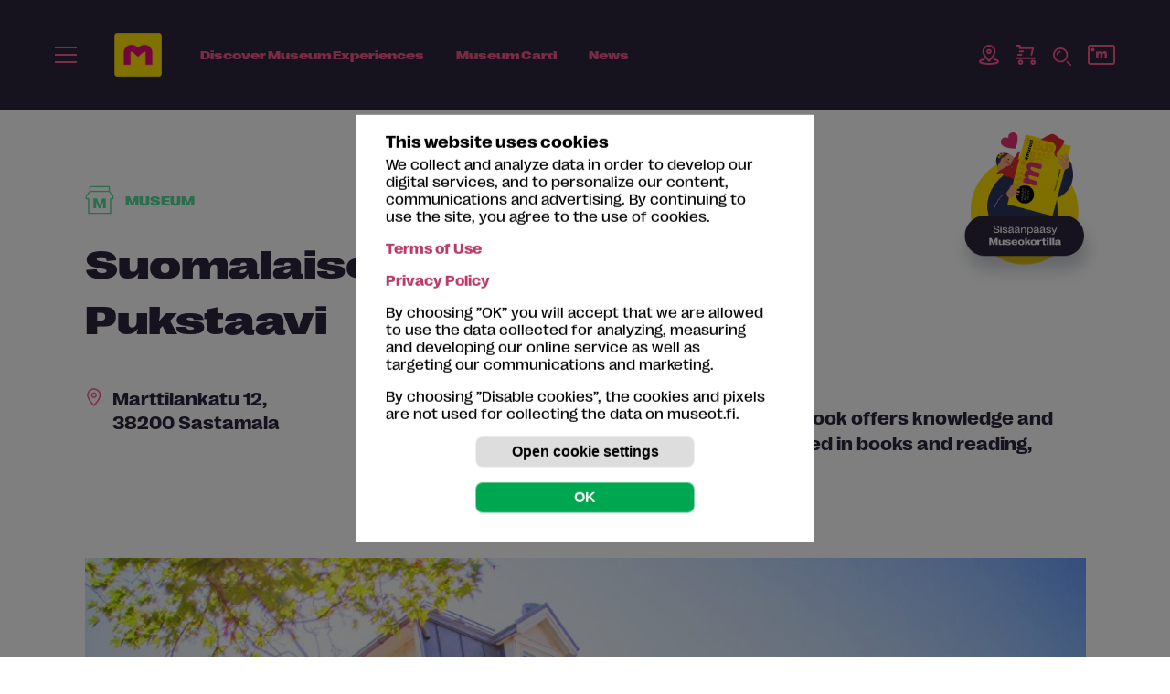

--- FILE ---
content_type: image/svg+xml
request_url: https://museot.fi/kuvat/icon-kohteet/icon-museot-48_vari.svg
body_size: 456
content:
<svg xmlns="http://www.w3.org/2000/svg" width="48" height="48" fill="none" viewBox="0 0 48 48">
    <path fill="#57dd9d" fill-rule="evenodd" d="M7 2c0-.552.448-1 1-1h32c.552 0 1 .448 1 1v7.667l5.8 7.733c.13.173.2.384.2.6v4c0 .552-.448 1-1 1h-3v23c0 .552-.448 1-1 1H6c-.552 0-1-.448-1-1V23H2c-.552 0-1-.448-1-1v-4c0-.216.07-.427.2-.6L7 9.667V2zm35 19c-.552 0-1 .448-1 1v23H7V22c0-.552-.448-1-1-1H3v-2.667L8.5 11h31l5.5 7.333V21h-3zM39 9H9V3h30v6zM18.329 37.342H14v-16h5.514l2.914 6.892c.58 1.337 1.028 2.525 1.5 4.205h.217c.472-1.68.931-2.868 1.487-4.205l2.866-6.892H34v16h-4.377v-6.994c0-1.063.036-2.046.169-3.429l-.242-.034-3.966 10.457h-3.192l-3.979-10.468-.253.034c.12 1.394.169 2.377.169 3.44v6.994z" clip-rule="evenodd"/>
</svg>


--- FILE ---
content_type: image/svg+xml
request_url: https://museot.fi/mod_some_share/svg/whatsapp.svg
body_size: 1299
content:
<?xml version="1.0" encoding="UTF-8" standalone="no"?><!DOCTYPE svg PUBLIC "-//W3C//DTD SVG 1.1//EN" "http://www.w3.org/Graphics/SVG/1.1/DTD/svg11.dtd"><svg width="100%" height="100%" viewBox="0 0 176 176" version="1.1" xmlns="http://www.w3.org/2000/svg" xmlns:xlink="http://www.w3.org/1999/xlink" xml:space="preserve" xmlns:serif="http://www.serif.com/" style="fill-rule:evenodd;clip-rule:evenodd;stroke-linejoin:round;stroke-miterlimit:2;"><path d="M12.966,161.238l10.439,-38.114c-6.449,-11.18 -9.837,-23.865 -9.821,-36.772c0.017,-40.556 33.021,-73.55 73.578,-73.55c19.681,0.01 38.154,7.669 52.047,21.572c13.893,13.903 21.537,32.383 21.53,52.037c-0.018,40.553 -33.027,73.553 -73.578,73.553l-0.032,0c-12.313,-0.005 -24.412,-3.094 -35.159,-8.954l-39.004,10.228Z" style="fill:#fff;fill-rule:nonzero;"/><path d="M87.184,25.227c-33.733,0 -61.166,27.423 -61.178,61.13c-0.017,11.509 3.225,22.791 9.349,32.535l1.455,2.312l-6.179,22.559l23.146,-6.069l2.235,1.324c9.387,5.571 20.15,8.518 31.126,8.524l0.023,0c33.707,0 61.14,-27.426 61.153,-61.135c0.051,-16.222 -6.397,-31.807 -17.895,-43.251c-11.434,-11.507 -27.014,-17.967 -43.235,-17.929Z" style="fill:none;fill-rule:nonzero;"/><path d="M87.184,25.227c-33.733,0 -61.166,27.423 -61.178,61.13c-0.017,11.509 3.225,22.791 9.349,32.535l1.455,2.313l-6.179,22.558l23.146,-6.069l2.235,1.324c9.387,5.571 20.15,8.517 31.126,8.523l0.023,0c33.707,0 61.14,-27.426 61.153,-61.135c0.051,-16.222 -6.397,-31.807 -17.895,-43.251c-11.434,-11.506 -27.014,-17.966 -43.235,-17.928Z" style="fill:url(#_Linear1);fill-rule:nonzero;"/><path d="M68.772,55.603c-1.378,-3.061 -2.828,-3.123 -4.137,-3.176l-3.524,-0.043c-1.226,0 -3.218,0.46 -4.902,2.3c-1.684,1.84 -6.435,6.287 -6.435,15.332c0,9.045 6.588,17.785 7.506,19.013c0.918,1.228 12.718,20.381 31.405,27.75c15.529,6.124 18.689,4.906 22.061,4.6c3.372,-0.306 10.877,-4.447 12.408,-8.74c1.531,-4.293 1.532,-7.971 1.073,-8.74c-0.459,-0.769 -1.685,-1.226 -3.525,-2.146c-1.84,-0.92 -10.877,-5.367 -12.562,-5.981c-1.685,-0.614 -2.91,-0.919 -4.137,0.921c-1.227,1.84 -4.746,5.979 -5.819,7.206c-1.073,1.227 -2.144,1.381 -3.984,0.462c-1.84,-0.919 -7.76,-2.861 -14.784,-9.124c-5.465,-4.873 -9.154,-10.891 -10.228,-12.73c-1.074,-1.839 -0.114,-2.835 0.808,-3.751c0.825,-0.824 1.838,-2.147 2.759,-3.22c0.921,-1.073 1.224,-1.84 1.836,-3.065c0.612,-1.225 0.307,-2.301 -0.153,-3.22c-0.46,-0.919 -4.032,-10.011 -5.666,-13.647" style="fill:#fff;"/><defs><linearGradient id="_Linear1" x1="0" y1="0" x2="1" y2="0" gradientUnits="userSpaceOnUse" gradientTransform="matrix(0.62,104.525,-104.525,0.62,85.915,32.567)"><stop offset="0" style="stop-color:#5e334f;stop-opacity:1"/><stop offset="1" style="stop-color:#5e334f;stop-opacity:1"/></linearGradient></defs></svg>